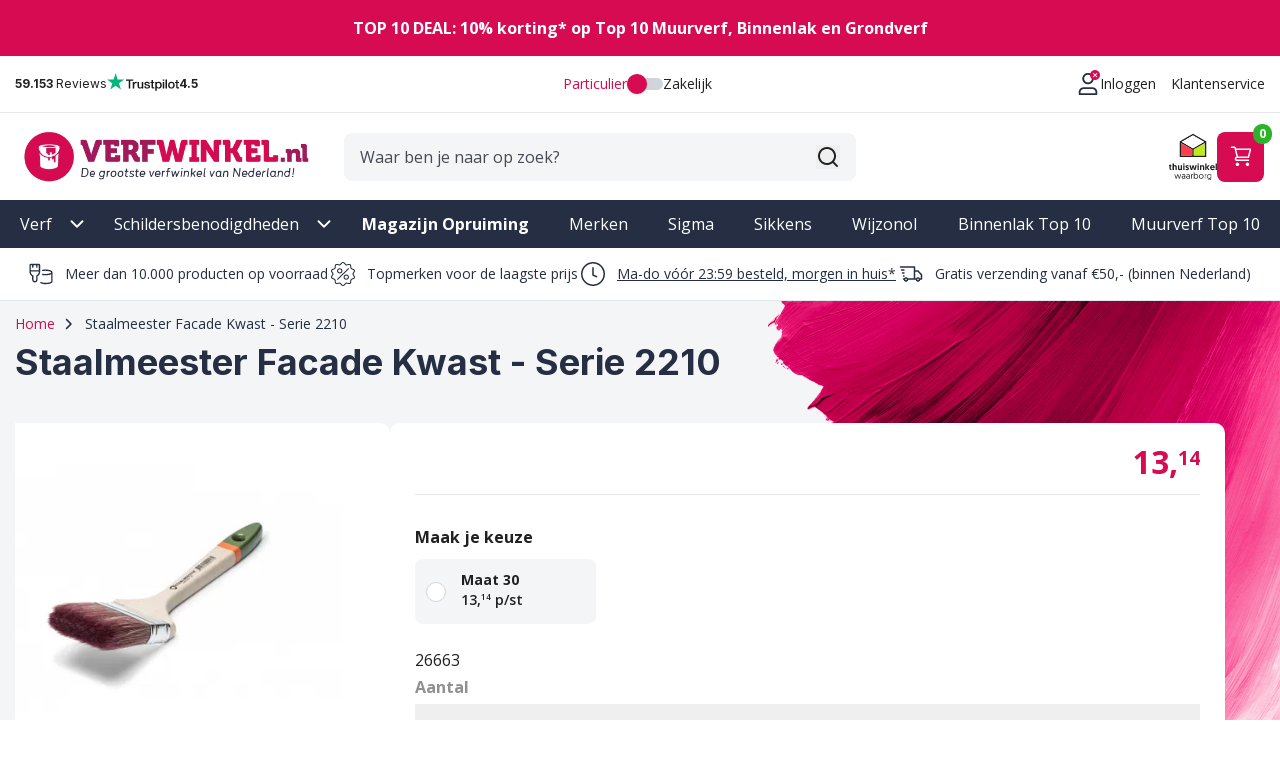

--- FILE ---
content_type: text/css
request_url: https://www.verfwinkel.nl/static/version1764835637/frontend/Verfwinkel/default/nl_NL/css/product.min.css
body_size: 8794
content:
.catalog-product-view .breadcrumbs{display:none}@media (min-width:1024px){.catalog-product-view .breadcrumbs{display:block}.catalog-product-view .column.main{padding-top:5px}}.catalog-product-view.page-product-bundle .price-final_price{display:flex}.catalog-product-view.page-product-bundle .minimal-price>.price-container:not(.old-price) .price{font-size:32px;font-weight:700;--tw-text-opacity:1;color:rgb(214 11 82/var(--tw-text-opacity,1))}.catalog-product-view .product-main .product-info-usp ul{margin:0;list-style-type:none;padding:0}@media (min-width:1024px){.catalog-product-view .product-main .product-info-usp ul{display:grid;grid-template-columns:repeat(2,minmax(0,1fr))}}.catalog-product-view .product-main .product-info-usp ul li{margin:0 0 .5rem;display:flex;list-style-type:none;padding:0;font-size:15px;--tw-text-opacity:1;color:rgb(92 98 113/var(--tw-text-opacity,1))}.catalog-product-view .product-main .product-info-usp ul li a{--tw-text-opacity:1!important;color:rgb(92 98 113/var(--tw-text-opacity,1))!important}.catalog-product-view .product-main .product-info-usp svg{margin-right:10px;display:inline;width:1.5rem;--tw-text-opacity:1;color:rgb(45 179 42/var(--tw-text-opacity,1))}@media (min-width:1024px){.catalog-product-view .product-info-wrapper{width:calc(70% - 40px)}}.catalog-product-view .product-price-wrapper .price .price-decimals,.catalog-product-view .product-price-wrapper .price .price-fraction{display:inline-block;transform:translateY(-32%);font-size:.6em}.catalog-product-view .product-price-wrapper .old-price,.catalog-product-view .product-price-wrapper .old-price-excl-tax{padding-bottom:.5rem}.catalog-product-view .product-price-wrapper .old-price .price-wrapper,.catalog-product-view .product-price-wrapper .old-price-excl-tax .price-wrapper{position:relative;--tw-text-opacity:1;color:rgb(92 98 113/var(--tw-text-opacity,1));text-decoration-line:none}.catalog-product-view .pdp-category-promo div[data-content-type=row],.catalog-product-view .pdp-category-sale div[data-content-type=row]{margin-bottom:0;border-radius:.5rem;padding:0}.catalog-product-view .pdp-category-promo p,.catalog-product-view .pdp-category-sale p{margin:0}.catalog-product-view .pdp-category-promo{margin:30px 0 0}.catalog-product-view .pdp-category-promo .pagebuilder-column{flex-basis:auto;padding:10px}.catalog-product-view .pdp-category-promo .pagebuilder-column-group{flex-direction:row;flex-wrap:wrap}.catalog-product-view .pdp-category-promo .promo-tooltip{position:relative;float:right;display:flex;height:1.25rem;width:1.25rem;align-items:center;justify-content:center;border-radius:9999px;--tw-bg-opacity:1;background-color:rgb(37 46 66/var(--tw-bg-opacity,1));padding:0;font-weight:700;--tw-text-opacity:1;color:rgb(255 255 255/var(--tw-text-opacity,1))}.catalog-product-view .pdp-category-promo .promo-tooltip .promo-tooltiptext{position:absolute;right:0;top:100%;z-index:1;margin-top:5px;display:none;width:200px;border-radius:.5rem;--tw-bg-opacity:1;background-color:rgb(37 46 66/var(--tw-bg-opacity,1));padding:10px;text-align:center;--tw-text-opacity:1;color:rgb(255 255 255/var(--tw-text-opacity,1))}.catalog-product-view .pdp-category-promo .promo-tooltip:hover .promo-tooltiptext{display:block}#gallery .fixed.catalog-product-view .pdp-category-promo .promo-tooltip:hover .promo-tooltiptext .amasty-label-container{display:none}.catalog-product-view .pdp-category-sale{margin-top:10px;margin-bottom:10px;overflow:hidden;border-radius:.5rem}.catalog-product-view .pdp-category-sale div[data-content-type=row]>div{padding:10px}.catalog-product-view .product-alternative-wrapper .widget{margin-bottom:10px}.catalog-product-view .product-alternative-wrapper a{--tw-text-opacity:1;color:rgb(214 11 82/var(--tw-text-opacity,1));text-decoration-line:underline}.catalog-product-view .product-alternative-wrapper a:visited{color:#d60b52}.catalog-product-view .product-alternative-wrapper a:hover{--tw-text-opacity:1;color:rgb(214 11 82/var(--tw-text-opacity,1))}.tab-content .prose{max-width:100%;--tw-text-opacity:1;color:rgb(92 98 113/var(--tw-text-opacity,1))}.tab-content p{margin-bottom:1.25rem}.tab-content h2{margin-top:.5rem;margin-bottom:.25rem;font-size:1.25rem;line-height:1.75rem;--tw-text-opacity:1;color:rgb(37 46 66/var(--tw-text-opacity,1))}.tab-content a{--tw-text-opacity:1;color:rgb(214 11 82/var(--tw-text-opacity,1))}.tab-content a:visited{color:#d60b52}.tab-content a:hover{--tw-text-opacity:1;color:rgb(214 11 82/var(--tw-text-opacity,1));text-decoration-line:underline}.add-to-cart-modal-container .product-price-wrapper .final-price .price{font-size:1.5rem;line-height:2rem}.add-to-cart-modal-container .messages.container{padding:0}.add-to-cart-modal-container .messages.container .message{margin-left:0;margin-right:0}.add-to-cart-modal-container .product-usps{display:none}.override-review-score-5 .score{width:100%!important;--tw-bg-opacity:1!important;background-color:rgb(33 182 122/var(--tw-bg-opacity,1))!important}.override-review-score-4 .score{width:80%!important;--tw-bg-opacity:1!important;background-color:rgb(115 207 19/var(--tw-bg-opacity,1))!important}.override-review-score-3 .score{width:60%!important;--tw-bg-opacity:1!important;background-color:rgb(254 206 2/var(--tw-bg-opacity,1))!important}.override-review-score-2 .score{width:40%!important;--tw-bg-opacity:1!important;background-color:rgb(253 136 32/var(--tw-bg-opacity,1))!important}.override-review-score-1 .score{width:20%!important;--tw-bg-opacity:1!important;background-color:rgb(252 52 39/var(--tw-bg-opacity,1))!important}#add-to-cart-modal .amasty-label-container,.products-list-small .amasty-label-container{display:none!important}.fullscreen .amlabel-position-wrapper{display:none}.product-configurations-wrapper.loading{pointer-events:none;animation:loading 1s linear infinite alternate}@keyframes loading{0%{opacity:.4}to{opacity:.7}}.color-selection-container .item,.color-variants-container .item,.configurable-options-container .item,.popular-colors-container .item,.tierprices-container .item,.volume-options-container .item{display:flex;height:100%;width:100%;align-items:center;justify-content:flex-start;border-radius:.5rem;border-width:1px;transition-property:all;transition-timing-function:cubic-bezier(.4,0,.2,1);transition-duration:.5s;flex-shrink:0;padding:10px;font-size:.875rem;line-height:1.25rem}.color-selection-container .item.highlight,.color-variants-container .item.highlight,.configurable-options-container .item.highlight,.popular-colors-container .item.highlight,.tierprices-container .item.highlight,.volume-options-container .item.highlight{--tw-border-opacity:1!important;border-color:rgb(214 11 82/var(--tw-border-opacity,1))!important;--tw-bg-opacity:1!important;background-color:rgb(253 243 246/var(--tw-bg-opacity,1))!important}.color-selection-container .item .check-mark,.color-variants-container .item .check-mark,.configurable-options-container .item .check-mark,.popular-colors-container .item .check-mark,.tierprices-container .item .check-mark,.volume-options-container .item .check-mark{margin-right:15px;display:flex;height:1.25rem;width:1.25rem;flex-shrink:0;align-items:center;justify-content:center;border-radius:9999px;border-width:1px;--tw-border-opacity:1;border-color:rgb(206 219 221/var(--tw-border-opacity,1));--tw-bg-opacity:1;background-color:rgb(255 255 255/var(--tw-bg-opacity,1))}.color-selection-container .item .check-mark svg,.color-variants-container .item .check-mark svg,.configurable-options-container .item .check-mark svg,.popular-colors-container .item .check-mark svg,.tierprices-container .item .check-mark svg,.volume-options-container .item .check-mark svg{display:none}.color-selection-container .item input:focus:invalid+.check-mark,.color-variants-container .item input:focus:invalid+.check-mark,.configurable-options-container .item input:focus:invalid+.check-mark,.popular-colors-container .item input:focus:invalid+.check-mark,.tierprices-container .item input:focus:invalid+.check-mark,.volume-options-container .item input:focus:invalid+.check-mark{--tw-border-opacity:1;border-color:rgb(214 11 82/var(--tw-border-opacity,1))}.color-selection-container .item.selected,.color-variants-container .item.selected,.configurable-options-container .item.selected,.popular-colors-container .item.selected,.tierprices-container .item.selected,.volume-options-container .item.selected{--tw-border-opacity:1;border-color:rgb(206 219 221/var(--tw-border-opacity,1));--tw-bg-opacity:1;background-color:rgb(255 255 255/var(--tw-bg-opacity,1))}.color-selection-container .item.selected .check-mark,.color-variants-container .item.selected .check-mark,.configurable-options-container .item.selected .check-mark,.popular-colors-container .item.selected .check-mark,.tierprices-container .item.selected .check-mark,.volume-options-container .item.selected .check-mark{--tw-border-opacity:1;border-color:rgb(214 11 82/var(--tw-border-opacity,1));--tw-bg-opacity:1;background-color:rgb(214 11 82/var(--tw-bg-opacity,1))}.color-selection-container .item.selected .check-mark svg,.color-variants-container .item.selected .check-mark svg,.configurable-options-container .item.selected .check-mark svg,.popular-colors-container .item.selected .check-mark svg,.tierprices-container .item.selected .check-mark svg,.volume-options-container .item.selected .check-mark svg{display:block}#gallery .fixed .color-selection-container .item.selected .check-mark svg .amasty-label-container,#gallery .fixed .color-variants-container .item.selected .check-mark svg .amasty-label-container,#gallery .fixed .popular-colors-container .item.selected .check-mark svg .amasty-label-container,#gallery .fixed .tierprices-container .item.selected .check-mark svg .amasty-label-container,#gallery .fixed .volume-options-container .item.selected .check-mark svg .amasty-label-container,#gallery .fixed.configurable-options-container .item.selected .check-mark svg .amasty-label-container{display:none}.color-selection-container .item .price-decimals,.color-selection-container .item .price-fraction,.color-variants-container .item .price-decimals,.color-variants-container .item .price-fraction,.configurable-options-container .item .price-decimals,.configurable-options-container .item .price-fraction,.popular-colors-container .item .price-decimals,.popular-colors-container .item .price-fraction,.tierprices-container .item .price-decimals,.tierprices-container .item .price-fraction,.volume-options-container .item .price-decimals,.volume-options-container .item .price-fraction{display:inline-block;transform:translateY(-25%);font-size:.6em}.color-selection-container .item.color-variant,.color-selection-container .item.popular-color,.color-variants-container .item.color-variant,.color-variants-container .item.popular-color,.configurable-options-container .item.color-variant,.configurable-options-container .item.popular-color,.popular-colors-container .item.color-variant,.popular-colors-container .item.popular-color,.tierprices-container .item.color-variant,.tierprices-container .item.popular-color,.volume-options-container .item.color-variant,.volume-options-container .item.popular-color{--tw-border-opacity:1;border-color:rgb(209 209 209/var(--tw-border-opacity,1));--tw-bg-opacity:1;background-color:rgb(255 255 255/var(--tw-bg-opacity,1));padding-top:11px;padding-bottom:11px}.color-selection-container .item.color-variant:hover,.color-selection-container .item.popular-color:hover,.color-variants-container .item.color-variant:hover,.color-variants-container .item.popular-color:hover,.configurable-options-container .item.color-variant:hover,.configurable-options-container .item.popular-color:hover,.popular-colors-container .item.color-variant:hover,.popular-colors-container .item.popular-color:hover,.tierprices-container .item.color-variant:hover,.tierprices-container .item.popular-color:hover,.volume-options-container .item.color-variant:hover,.volume-options-container .item.popular-color:hover{--tw-border-opacity:1;border-color:rgb(214 11 82/var(--tw-border-opacity,1))}.color-selection-container .item.color-variant.selected,.color-selection-container .item.popular-color.selected,.color-variants-container .item.color-variant.selected,.color-variants-container .item.popular-color.selected,.configurable-options-container .item.color-variant.selected,.configurable-options-container .item.popular-color.selected,.popular-colors-container .item.color-variant.selected,.popular-colors-container .item.popular-color.selected,.tierprices-container .item.color-variant.selected,.tierprices-container .item.popular-color.selected,.volume-options-container .item.color-variant.selected,.volume-options-container .item.popular-color.selected{--tw-border-opacity:1;border-color:rgb(214 11 82/var(--tw-border-opacity,1));--tw-bg-opacity:1;background-color:rgb(253 243 246/var(--tw-bg-opacity,1))}.color-selection-inner,.color-variants-inner,.configurable-options-inner,.popular-colors-inner,.tierprices-inner,.volume-options-inner{overflow:hidden}.color-variants-container .item,.configurable-options-container .item,.popular-colors-container .item,.tierprices-container .item,.volume-options-container .item{cursor:pointer;--tw-border-opacity:1;border-color:rgb(244 245 246/var(--tw-border-opacity,1));--tw-bg-opacity:1;background-color:rgb(244 245 246/var(--tw-bg-opacity,1))}.color-variants-container .item:hover,.configurable-options-container .item:hover,.popular-colors-container .item:hover,.tierprices-container .item:hover,.volume-options-container .item:hover{--tw-border-opacity:1;border-color:rgb(206 219 221/var(--tw-border-opacity,1));--tw-bg-opacity:1;background-color:rgb(255 255 255/var(--tw-bg-opacity,1))}.color-variants-container .slide,.configurable-options-container .slide,.tierprices-container .slide{max-width:220px;flex-shrink:0;padding-right:10px}@media (min-width:480px){.color-variants-container .slide,.configurable-options-container .slide,.tierprices-container .slide{padding-right:15px}}.color-variants-container .slide,.configurable-options-container .slide,.tierprices-container .slide{width:calc(50vw - 40px)}@media (min-width:768px){.color-variants-container .slide,.configurable-options-container .slide,.tierprices-container .slide{width:calc(33.333vw - 30px)}}@media (min-width:1024px){.color-variants-container .slide,.configurable-options-container .slide,.tierprices-container .slide{width:calc(23.33333vw - 42px)}}@media (min-width:1224px){.color-variants-container .slide,.configurable-options-container .slide,.tierprices-container .slide{width:calc(17.5vw - 28px)}}@media (min-width:1440px){.color-variants-container .slide,.configurable-options-container .slide,.tierprices-container .slide{max-width:173px}}.volume-options .slide{margin-bottom:10px;width:100%;flex-shrink:0}@media (min-width:1024px){.volume-options .slide{margin-bottom:0;max-width:260px;flex-shrink:0;padding-right:15px;width:calc(23.33333vw - 42px)}}@media (min-width:1224px){.volume-options .slide{width:calc(17.5vw - 28px)}}@media (min-width:1440px){.volume-options .slide{max-width:173px}}.volume-options .simple-slider-inner{flex-direction:column}@media (min-width:1024px){.volume-options .simple-slider-inner{flex-direction:row}}@media (min-width:1440px){.color-variants-container .slide{width:20%}}.tierprices-container .slide{padding-bottom:30px}.tierprices-container .slide .item{height:calc(100% - 30px)}[wire\:dirty]:not(textarea):not(input):not(select),[wire\:loading\.block],[wire\:loading\.delay\.long],[wire\:loading\.delay\.longer],[wire\:loading\.delay\.longest],[wire\:loading\.delay\.short],[wire\:loading\.delay\.shorter],[wire\:loading\.delay\.shortest],[wire\:loading\.delay],[wire\:loading\.flex],[wire\:loading\.grid],[wire\:loading\.inline-block],[wire\:loading\.inline-flex],[wire\:loading\.inline],[wire\:loading\.table],[wire\:loading],[wire\:offline]{display:none}input:-webkit-autofill,select:-webkit-autofill,textarea:-webkit-autofill{animation-duration:50000s;animation-name:livewireautofill}#livewire-error iframe{background-color:#fff!important;border-radius:.375rem!important;padding:.75rem 1rem!important}.mollie-component{border-radius:.25rem;border-width:1px;padding:.5rem;--tw-bg-opacity:1;background-color:rgb(255 255 255/var(--tw-bg-opacity,1))}.mollie-component.is-invalid{--tw-bg-opacity:1;background-color:rgb(254 226 226/var(--tw-bg-opacity,1))}.mollie-card-component{margin-bottom:.5rem}.mollie-card-component__error{--tw-text-opacity:1;color:rgb(220 38 38/var(--tw-text-opacity,1));font-size:.875rem;line-height:1.25rem}.btn.btn-primary.apple-pay-button{font-size:0!important}.apple-pay-button{-webkit-appearance:-apple-pay-button}@supports (-webkit-appearance:-apple-pay-button){.apple-pay-button-with-text{-webkit-appearance:-apple-pay-button;-apple-pay-button-type:buy}.apple-pay-button-with-text>*{visibility:hidden}.apple-pay-button-black-with-text{-apple-pay-button-style:#000}.apple-pay-button-white-with-text{-apple-pay-button-style:#fff;cursor:pointer}.apple-pay-button-white-with-line-with-text{-apple-pay-button-style:white-outline}.apple-pay-button-color-black{-apple-pay-button-style:#000}.apple-pay-button-color-white{-apple-pay-button-style:#fff}.apple-pay-button-color-white-outline{-apple-pay-button-style:white-outline}.apple-pay-button-text-buy{-apple-pay-button-type:buy}.apple-pay-button-text-donate{-apple-pay-button-type:donate}.apple-pay-button-text-plain{-apple-pay-button-type:plain}.apple-pay-button-text-book{-apple-pay-button-type:book}.apple-pay-button-text-check-out{-apple-pay-button-type:check-out}.apple-pay-button-text-subscribe{-apple-pay-button-type:subscribe}.apple-pay-button-text-add-money{-apple-pay-button-type:add-money}.apple-pay-button-text-contribute{-apple-pay-button-type:contribute}.apple-pay-button-text-order{-apple-pay-button-type:order}.apple-pay-button-text-reload{-apple-pay-button-type:reload}.apple-pay-button-text-rent{-apple-pay-button-type:rent}.apple-pay-button-text-support{-apple-pay-button-type:support}.apple-pay-button-text-tip{-apple-pay-button-type:tip}.apple-pay-button-text-top-up{-apple-pay-button-type:top-up}}.postnl-btn{display:flex;cursor:pointer;justify-content:space-between;border-radius:.5rem;border-width:2px;--tw-border-opacity:1;border-color:rgb(212 217 227/var(--tw-border-opacity,1));--tw-bg-opacity:1;background-color:rgb(255 255 255/var(--tw-bg-opacity,1));padding:1.25rem;--tw-text-opacity:1;color:rgb(102 114 138/var(--tw-text-opacity,1))}.postnl-btn:hover{--tw-border-opacity:1;border-color:rgb(26 48 63/var(--tw-border-opacity,1))}.pickup-point-btn{flex-direction:column;gap:.5rem;color:rgb(52 64 182/var(--tw-text-opacity,1))!important;display:flex;cursor:pointer;justify-content:space-between;border-radius:.5rem;border-width:2px;--tw-border-opacity:1;border-color:rgb(212 217 227/var(--tw-border-opacity,1));--tw-bg-opacity:1;background-color:rgb(255 255 255/var(--tw-bg-opacity,1));padding:1.25rem;--tw-text-opacity:1;color:rgb(102 114 138/var(--tw-text-opacity,1))}.pickup-point-btn:hover{--tw-border-opacity:1;border-color:rgb(26 48 63/var(--tw-border-opacity,1));--tw-bg-opacity:1;background-color:rgb(243 244 247/var(--tw-bg-opacity,1))}.peer:checked~.pickup-point-btn{--tw-border-opacity:1;border-color:rgb(255 141 0/var(--tw-border-opacity,1));--tw-text-opacity:1;color:rgb(52 64 182/var(--tw-text-opacity,1))}#gallery .fixed.block .amasty-label-container{display:none}.amasty-label-container.-link:hover .amlabel-text{text-decoration-line:underline}.swiper-slide .amasty-label-container [role=tooltip]{display:none}.postcodenl-autocomplete-menu{display:none;position:absolute;z-index:99;padding-bottom:1.75em;background-position:right .85em bottom .3em;border-top:1px solid #ddd;box-shadow:0 .5em .75em rgba(0,0,0,.15);background-color:#fff}.postcodenl-autocomplete-menu-open{display:block}.postcodenl-autocomplete-menu-items{margin:0;padding:0;border-bottom:1px solid #ddd;max-height:19em;overflow-y:auto;overflow-x:hidden}.postcodenl-autocomplete-menu-items:empty{display:none}input[class].postcodenl-autocomplete-address-input{transition:none}.postcodenl-autocomplete-menu,input[class].postcodenl-autocomplete-address-input.postcodenl-autocomplete-address-input-blank{background-image:url([data-uri]);background-repeat:no-repeat;background-size:5em}input[class].input-autocomplete-no-logo.postcodenl-autocomplete-address-input-blank{background-image:none}input[class].postcodenl-autocomplete-address-input.postcodenl-autocomplete-address-input-blank{background-position:calc(100% - .85em) calc(50% + .1em)}input[class].postcodenl-autocomplete-address-input.postcodenl-autocomplete-address-input-blank:focus{background-image:none}input[class].postcodenl-autocomplete-address-input.postcodenl-autocomplete-loading{background-image:url([data-uri]);background-position:center right .6em;background-repeat:no-repeat;background-size:.8em}.postcodenl-autocomplete-item{padding:.4em 1.2em .4em .6em;margin:0;line-height:1.1;list-style:none;cursor:pointer}.postcodenl-autocomplete-item-focus{background-color:#f0f0f0}.postcodenl-autocomplete-item mark{background-color:transparent;font-weight:700;padding:0}.postcodenl-autocomplete-item-label{display:inline-block;max-width:100%;margin-right:.4em}.postcodenl-autocomplete-item-description,.postcodenl-autocomplete-item-tag{margin-right:.4em;font-size:80%;color:#666}.postcodenl-autocomplete-item-description{white-space:nowrap}.postcodenl-autocomplete-item-more{background-image:url([data-uri]);background-position:center right .25em;background-repeat:no-repeat;background-size:.8em}.postcodenl-autocomplete-aria-live-region{position:absolute;width:1px;height:1px;margin:-1px;padding:0;overflow:hidden;border:0;clip:rect(0 0 0 0)}

--- FILE ---
content_type: image/svg+xml
request_url: https://www.verfwinkel.nl/static/version1764835637/frontend/Verfwinkel/default/nl_NL/images/five-stars-lines.svg
body_size: 167
content:
<svg xmlns="http://www.w3.org/2000/svg" version="1.1" viewBox="0 0 251 46"><path fill="#fff" d="M39.5,19.7l-26.3,19.1,3.8-11.8-10-7.3h12.4l3.8-11.8,3.8,11.8h12.5ZM23.3,31.5l7.2-1.5,2.9,8.8-10-7.3h-.1ZM75,31.3l6.2-1.3,2.8,9-9.7-7.2-10,7.2,3.9-11.8-10.2-7.3h12.6l3.9-11.8,3.9,11.8h12.6l-16,11.5h0ZM142.1,19.7l-26.3,19.1,3.8-11.8-10-7.3h12.4l3.8-11.8,3.8,11.8h12.5ZM125.8,31.5l7.2-1.5,2.9,8.8-10-7.3h0ZM193.3,19.7l-26.3,19.1,3.8-11.8-10-7.3h12.4l3.8-11.8,3.8,11.8h12.5ZM177.1,31.5l7.2-1.5,2.9,8.8-10-7.3h0ZM244.6,19.7l-26.3,19.1,3.8-11.8-10-7.3h12.4l3.8-11.8,3.8,11.8h12.5ZM228.3,31.5l7.2-1.5,2.9,8.8-10-7.3h0ZM48.2,0h1.5v46h-1.5V0ZM99.6,0h1.5v46h-1.5V0ZM151.1,0h1.5v46h-1.5V0ZM202.6,0h1.5v46h-1.5V0Z"/></svg>

--- FILE ---
content_type: image/svg+xml
request_url: https://www.verfwinkel.nl/static/version1764835637/frontend/Verfwinkel/default/nl_NL/images/check.svg
body_size: 51
content:
<svg class="icon check" width="24" height="24" viewBox="0 0 24 24" fill="none" xmlns="http://www.w3.org/2000/svg">
<path d="M20 6L9 17L4 12" stroke-width="3" stroke="#ffffff" stroke-linecap="round" stroke-linejoin="round" />
</svg>
